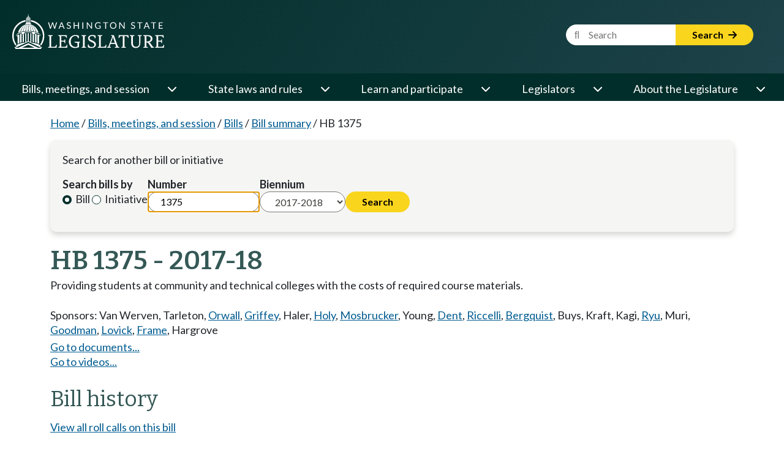

--- FILE ---
content_type: text/html; charset=utf-8
request_url: https://app.leg.wa.gov/billsummary?BillNumber=1375&Year=2017
body_size: 78638
content:

<!DOCTYPE html>
<html>
<head>
    <base href="/billsummary/" />
    <!--Blazor:{"type":"server","prerenderId":"c3688ce60bdf4527b4f2d55216ae6b6d","key":{"locationHash":"77D12F14A8105320B1AAED6AE7E689DA0EC4483270A645E84079EAA0FFDF550D:0","formattedComponentKey":""},"sequence":0,"descriptor":"CfDJ8Aaje1mEyJZFq2/4UvfSxKpjbI\u002BJjE77RGTIADw16b9j3nELqyN3NIn9k9XgB/TjB53yfg\u002BnW39ZP69mRuCzaUr9yfJB2\u002BtsPzagnYvTMLCFcwha7WDXqNhY2cCyiIiFLrdA\u002Bu81WQU/K1Z4o2KGXn/\u002BfFr4qQfZL\u002BjLS\u002B01PGoMrAt990llHmbKBU9tkhakl2V866Aijpu9kewC7KFqYBoEhBlppd6ZlKVsGk5r6o8YnRcDk4b0D8ovfTe\u002BLdTTUu0IY7Q3hgQqSWo0/8eFDaY5aLHN4RzL6oM6dQEjfho/JZB1fUn\u002BvkOi/w8mKbc7LKmOsfOBwRNAiNaPIjtkWher0ycz5KR5DUJM68nLDA2aQtiiGa60fMgc7bxhIbCLZXVThCHhLdFwNc39amnC8blt/xoqGbRvD1J3Y9lQ1S6K7XegQBH3jP\u002BEJDulOXYVIeT9fZbOX44PHIKu/QcbM5cOah7nWzzLEvxooOnMxKhgf34syOJjQgIfYq\u002BQR03kHoN2IVXRnWC0wTO4zRaseFQGisSdIdIdFpz\u002BuEN0HBsiE4/JNrA0BKdeYkFEdz571sNRwQsDTVbjWVC7pH/iM9c="}--><!--Blazor:{"prerenderId":"c3688ce60bdf4527b4f2d55216ae6b6d"}-->

    <meta charset="utf-8" />
    <meta name="viewport" content="width=device-width, initial-scale=1.0">
    <meta name="format-detection" content="telephone=no">
    <title>HB 1375 Washington State Legislature</title>

    <meta http-equiv="X-UA-Compatible" content="IE=EDGE" />
    <script type="text/javascript" src="/ruxitagentjs_ICANVfhqrux_10327251022105625.js" data-dtconfig="rid=RID_-1984058308|rpid=588746586|domain=wa.gov|reportUrl=/rb_bf18608ouf|app=0b3f430752f1f34b|owasp=1|featureHash=ICANVfhqrux|srsr=10000|rdnt=1|uxrgce=1|cuc=34ku8urp|mel=100000|dpvc=1|md=mdcc1=dBillNumber,mdcc2=dInitiative,mdcc3=dYear,mdcc4=dChamber|lastModification=1768611145406|tp=500,50,0|srbbv=2|agentUri=/ruxitagentjs_ICANVfhqrux_10327251022105625.js"></script><link rel="shortcut icon" href="//app.leg.wa.gov/assets/images/favicon.ico" />
    <link rel="apple-touch-icon" href="//app.leg.wa.gov/assets/images/icon_standard_57.png" />
    <link rel="apple-touch-icon" sizes="72x72" href="//app.leg.wa.gov/assets/images/icon_ipad_72.png" />
    <link rel="apple-touch-icon" sizes="114x114" href="//app.leg.wa.gov/assets/images/icon_retina_114.png" />
    <link rel="apple-touch-icon-precomposed" href="//app.leg.wa.gov/Assets/images/icon_standard_57.png" />
    <script src="./lib/jquery/jquery.min.js"></script>

    <script type="text/javascript" src="//app.leg.wa.gov/assets/Javascript/Framework/2.0/baseFramework.min.js"></script>


    
    <link rel="stylesheet" href="./custom.css" />
    <script src="./lib/bootstrap/bootstrap.bundle.min.js"></script>
    <link rel="stylesheet" href="/billsummary/css/site.min.css?v=NpElsBV2mxUxBAjuUG8hwsb-78Fb1Chbhd8WfFjcNpg" />
    <script src="/billsummary/js/site.min.js?v=QCovNywspQvKVE3MZgTD-8j40i6dLsanx1sgh43VqnA"></script>

    <script type="text/javascript">
        WSL.Url.setRelativeRoot('/billsummary/');
    </script>

    <script>(function(i,s,o,g,r,a,m){i['GoogleAnalyticsObject']=r;i[r]=i[r]||function(){(i[r].q=i[r].q||[]).push(arguments)},i[r].l=1*new Date();a=s.createElement(o),m=s.getElementsByTagName(o)[0];a.async=1;a.src=g;m.parentNode.insertBefore(a,m)})(window,document,'script','//www.google-analytics.com/analytics.js','ga');ga('create', 'UA-798075-3', 'wa.gov');ga('send', 'pageview');</script>
    
        <!-- Google tag (gtag.js) -->
        <script async src="https://www.googletagmanager.com/gtag/js?id=G-7MNSK42VK7"></script>
        <script>
            window.dataLayer = window.dataLayer || [];
            function gtag(){dataLayer.push(arguments);}
            gtag('js', new Date());

            gtag('config', 'G-7MNSK42VK7');
        </script>
    
    <noscript>
        <meta http-equiv="refresh" content="0;url=/billsummary/Home/NoScript" />
    </noscript>

    <link rel="preconnect" href="https://fonts.googleapis.com">
    <link rel="preconnect" href="https://fonts.gstatic.com" crossorigin>
    <link href="https://fonts.googleapis.com/css2?family=Bitter:ital,wght@0,100..900;1,100..900&family=Lato:ital,wght@0,100;0,300;0,400;0,700;0,900;1,100;1,300;1,400;1,700;1,900&display=swap" rel="stylesheet">
    <link rel="stylesheet" href="https://cdnjs.cloudflare.com/ajax/libs/font-awesome/6.6.0/css/all.min.css" integrity="sha512-Kc323vGBEqzTmouAECnVceyQqyqdsSiqLQISBL29aUW4U/M7pSPA/gEUZQqv1cwx4OnYxTxve5UMg5GT6L4JJg==" crossorigin="anonymous" referrerpolicy="no-referrer" />

    <link href="./rcl.css" rel="stylesheet" />
    <link rel="stylesheet" href="./_content/PublicWebsite.Shared.Components/styles/pw-global.css" />
    <script src="./_content/PublicWebsite.Shared.Components/js/navigation.js"></script>

    <link rel="stylesheet" href="https://cdn.syncfusion.com/ej2/29.1.33/fluent.css" />
    <!-- Syncfusion ASP.NET MVC controls scripts -->
    <script src="https://cdn.syncfusion.com/ej2/29.1.33/dist/ej2.min.js"></script>
</head>
<body>
    <div class="main-layout-container">
        <!--Blazor:{"type":"server","prerenderId":"311a3695917a4a92964e30c801c9580b","key":{"locationHash":"B15F5FE46C41D668AE505AC00D26381E8FE8FB597B63444FD35CB493DCA5C122:0","formattedComponentKey":""},"sequence":1,"descriptor":"CfDJ8Aaje1mEyJZFq2/4UvfSxKpmaz/CNhFD2ksBsZ/wUkixSK4LFxd6UQV077xG2Invs91L4nwwN4t0AoKerE7lZcPeRc/pw/sVedxLLPa9FmXohSr/BMZmZ6a9X65qorXcQuTD2Lu6La\u002B4ov3Al2U3RLqvZkMrOTGjPa1JbVdJH9wNaDGJZDXh1GuCX01wNPaQrmn8LXXIM/10YzhxWf8n6JiBGfhcbqG\u002Bgl5U6EVpm/yzFh8dixlMIgqCCAlMOrP44HowytEiDtDjUNVv0HiznAL7L6UavNLE9\u002BiSdwwZog81Mb7\u002BInC2cFL90t2HDZ17Kwro9Y\u002Bs3MCbQoL22m284fSZwArolfckwnpOp3NNFW6Zf8VqepTSJGSRlT2U7Gpb5pNEJc7Bhrp7KkWR\u002BDGe0jIdTLaijUSI33o1mTnbKpB5E6QMGHn/3wstXw6E\u002BwZrsRZvdFDLGTXRGQXQexc1nGlxpbdnxN5JQYXx9jF\u002BJ77tSG3aykLJKFFa/3tkFWHE38aSGaRJidgxOflUlwssfzA9e1yUBWsrEkD66ZVNWLjN3b34N3BnII7hEgUzWgrBqYSo6YEzFc8QryXft3StyWs="}--><!--Blazor:{"prerenderId":"311a3695917a4a92964e30c801c9580b"}-->
        <!--Blazor:{"type":"server","prerenderId":"4ae34c04801b4b62b6f6283bede4d325","key":{"locationHash":"DAD593D055482EE076BC9DF6FF89176EBBCFC42D68076D121ADD5E2F26C5F8B2:0","formattedComponentKey":""},"sequence":2,"descriptor":"CfDJ8Aaje1mEyJZFq2/4UvfSxKr9VtOns/3p4/psk840MI2Xy5ti46bq6g7w6jQyn3e5wCef2rWdr1AEppnscSFFUm\u002B35jRYwvt4YBjt7opb5By7KsLGjPjiLCbad0h5WMctV2gJ6amSt2cfIM9NmWPrhiqn6znSvJYNECU\u002Bsck1dacLMpyrEaK9m6gVtpTRaXTYPX7rrJKGw115yqVudGbc2owIaD\u002BShd7aNOwnjFLJOEUHqywSA5DXCzudzmHobUr0ChYF5/qXIsfdZ7C14lVlaVgmSkLjuI2I\u002BH7XG88j7BokSP37jF6LErN2iyhI4zC/m1aGExigSrtyT7/\u002BUlkP1f815pRhbvyHhvSseV7ibGKdYyYAZdqzxGMdd3F8Ji\u002BfMUbKH0V\u002BkUkk3LsstFuG0BQbxvhi\u002Bm\u002BfEgjbqKs7ApKDEGoFqokE3L9mlNvqZHU1/YFZcW6xPDBQqVWmrFq8SVeGxgeEyYBzcUc7azQkAvvC\u002BW8hb\u002BeLBOUvBv0UKWsu/\u002BapcHh\u002Bxi5D\u002BM/QGGYNB6gfrg83GFrg2M/fYVTbgqKsBgaXwz1Bjoh2YoBmmkQ9wHwEBTCsIJBEkAV9feIfV8g="}--><div class="pw-header-component" b-941zr87zcj><header b-941zr87zcj><div id="menu-open" b-941zr87zcj><button onclick="Navigation.openMenu();" b-941zr87zcj><i class="fa-solid fa-bars" b-941zr87zcj></i> <span b-941zr87zcj>Menu</span></button></div>
        <div class="row g-0" b-941zr87zcj><div class="col-4" b-941zr87zcj><a href="https://leg.wa.gov" b-941zr87zcj><img src="_content/PublicWebsite.Shared.Components/images/logo.svg" class="page-logo" alt="Washington State Legislature Home" id="logo" b-941zr87zcj></a></div>
            <div class="col-8" b-941zr87zcj><div id="siteSearch" class="float-end" b-941zr87zcj><div class="input-group" b-941zr87zcj><label class="visually-hidden" for="headerSearchTerm" b-941zr87zcj>Website Search Term</label>
                        <input type="text" id="headerSearchTerm" class="input-text search-term" placeholder="&#xF002;&nbsp;&nbsp;&nbsp;&nbsp;&nbsp;Search" b-941zr87zcj>
                        <button onclick="Navigation.siteSearch();" b-941zr87zcj>Search <i class="fa-solid fa-arrow-right" b-941zr87zcj></i></button></div></div>
                <div id="googleOptions" class="float-end" b-941zr87zcj><div id="googleTranslate" b-941zr87zcj></div></div></div></div></header></div>

<script type="text/javascript" src="//translate.google.com/translate_a/element.js?cb=googleTranslateElementInit" b-941zr87zcj></script><!--Blazor:{"prerenderId":"4ae34c04801b4b62b6f6283bede4d325"}-->
        <!--Blazor:{"type":"server","prerenderId":"00c6e6522e8a4010a45efbaa076955a3","key":{"locationHash":"EC630D538378C36B07C5B8E023B2712EA53F2336E6F36AC0A2E3AF8FBB8A2C87:0","formattedComponentKey":""},"sequence":3,"descriptor":"CfDJ8Aaje1mEyJZFq2/4UvfSxKqXwQPfW8yCAo9vVl6xg8\u002B0qrRV/EhhJ6xIq4MzLYA\u002Bq5YEZjjT6Wj4P85qeFYXfF58FxywfNeihDB43GxU98/FvPQ3OzZU1vO5/QtAnf9yFYFuhoSvKxDnHC7kvA8sXp5Mkqb1C0H\u002BGRQlWHdXL0/R/NXX5\u002ByBUzb1AVgyp3Z8YGWsCbEclqCbCvY3s8w49zNPm80kOZhXcR1Ba\u002Bop12/4D2TqaQXg2E70YALIEAQc4pTUPmqKAzb\[base64]/ugmpP3Agh55fQkgIvzg13fk1MhajnvVjovoD1EOlCebCg39DpR\u002Bb8LZ7ttIABAofz0eGZtiKXvEggb1HGjn/jMVCZY3WVnls2I="}--><div class="pw-navbar-component" b-bu8pxafeas><nav b-bu8pxafeas><div id="menu-close" b-bu8pxafeas><div b-bu8pxafeas>
                Menu
            </div>
            <div b-bu8pxafeas><button onclick="Navigation.closeMenu();" b-bu8pxafeas><i class="fa-solid fa-xmark" b-bu8pxafeas></i>
                    <span b-bu8pxafeas>Menu</span></button></div></div>

        <div id="menu-tools" b-bu8pxafeas><div id="nav-google-container" b-bu8pxafeas></div>
            <div id="site-search" b-bu8pxafeas><div class="input-group" b-bu8pxafeas><label for="nav-searchterm" b-bu8pxafeas>Website Search Term</label>
                    <input type="text" id="nav-searchterm" placeholder="&#xF002;&nbsp;&nbsp;&nbsp;&nbsp;&nbsp;Search" b-bu8pxafeas>
                    <button onclick="Navigation.transferToSearchApp()" b-bu8pxafeas>Search <i class="fa-solid fa-arrow-right" b-bu8pxafeas></i></button></div></div></div>

        <ul role="list" class="level1" b-bu8pxafeas><li role="listitem" b-bu8pxafeas><span class="desktop-link " b-bu8pxafeas><a href="https://leg.wa.gov/bills-meetings-and-session/" class="dropdown-item" b-bu8pxafeas>Bills, meetings, and session</a>
                                <button class="level1" onclick="Navigation.showMenu(this)" aria-expanded="false" aria-label="Open or close &#x27;Bills, meetings, and session&#x27; sub-menu" aria-controls="level1-menu-0" id="level1-button-0" b-bu8pxafeas><i class="fa-solid fa-chevron-down" b-bu8pxafeas></i></button></span>
                            <span class="mobile-link" b-bu8pxafeas><a href="https://leg.wa.gov/bills-meetings-and-session/" b-bu8pxafeas>Bills, meetings, and session</a>
                                <button class="level1" onclick="Navigation.showMenu(this)" aria-label="Open or close &#x27;Bills, meetings, and session&#x27; sub-menu" aria-expanded="false" aria-controls="level1-menu-0" id="level1-button-0" b-bu8pxafeas><i class="fa-solid fa-chevron-down" b-bu8pxafeas></i></button></span><ul class="level2  " id="level1-menu-0" role="region" aria-labelledby="level1-button-0" b-bu8pxafeas><li class="level2-item" b-bu8pxafeas><div b-bu8pxafeas><div class="left-menu" b-bu8pxafeas><span b-bu8pxafeas><a href="https://leg.wa.gov/bills-meetings-and-session/bills/" target="_self" b-bu8pxafeas>Bills</a>
                                                                <button class="level2" onclick="Navigation.showSubmenu(this)" onmouseover="Navigation.showSubmenu(this, true)" aria-label="Open or close &#x27;Bills&#x27; sub-menu" aria-expanded="false" aria-controls="level2-menu-0" id="level2-button-0" b-bu8pxafeas><i class="fa-solid fa-chevron-right" b-bu8pxafeas></i></button></span></div>
                                                        <div class="right-menu" b-bu8pxafeas><ul class="level3" style="columns:2" id="level2-menu-0" role="region" aria-labelledby="level2-button-0" b-bu8pxafeas><li b-bu8pxafeas><a href="https://leg.wa.gov/bills-meetings-and-session/bills/how-to-track-a-bill/" target="_self" class="dropdown-item" b-bu8pxafeas>How to track a bill</a></li><li b-bu8pxafeas><a href="https://leg.wa.gov/bills-meetings-and-session/bills/how-to-comment-on-a-bill/" target="_self" class="dropdown-item" b-bu8pxafeas>How to comment on a bill</a></li><li b-bu8pxafeas><a href="https://leg.wa.gov/bills-meetings-and-session/bills/help-with-bills/" target="_self" class="dropdown-item" b-bu8pxafeas>Help with bills</a></li><li b-bu8pxafeas><a href="https://leg.wa.gov/bills-meetings-and-session/bills/data-and-statistics/" target="_self" class="dropdown-item" b-bu8pxafeas>Data and statistics</a></li><li b-bu8pxafeas><a href="https://app.leg.wa.gov/billinfo/prefiled" target="_self" class="dropdown-item" b-bu8pxafeas>Prefiled bills</a></li></ul></div></div></li><li class="level2-item" b-bu8pxafeas><div b-bu8pxafeas><div class="left-menu" b-bu8pxafeas><span b-bu8pxafeas><a href="https://app.leg.wa.gov/committeeschedules/" target="_self" b-bu8pxafeas>Meeting schedules</a></span></div>
                                                        <div class="right-menu" b-bu8pxafeas></div></div></li><li class="level2-item" b-bu8pxafeas><div b-bu8pxafeas><div class="left-menu" b-bu8pxafeas><span b-bu8pxafeas><a href="https://leg.wa.gov/bills-meetings-and-session/session/" target="_self" b-bu8pxafeas>Session</a>
                                                                <button class="level2" onclick="Navigation.showSubmenu(this)" onmouseover="Navigation.showSubmenu(this, true)" aria-label="Open or close &#x27;Session&#x27; sub-menu" aria-expanded="false" aria-controls="level2-menu-1" id="level2-button-1" b-bu8pxafeas><i class="fa-solid fa-chevron-right" b-bu8pxafeas></i></button></span></div>
                                                        <div class="right-menu" b-bu8pxafeas><ul class="level3" style="" id="level2-menu-1" role="region" aria-labelledby="level2-button-1" b-bu8pxafeas><li b-bu8pxafeas><a href="https://leg.wa.gov/bills-meetings-and-session/session/how-to-testify-at-a-committee-meeting/" target="_self" class="dropdown-item" b-bu8pxafeas>How to testify at a committee meeting</a></li><li b-bu8pxafeas><a href="https://leg.wa.gov/bills-meetings-and-session/session/session-documents/" target="_self" class="dropdown-item" b-bu8pxafeas>Session documents</a></li></ul></div></div></li><li class="level2-item" b-bu8pxafeas><div b-bu8pxafeas><div class="left-menu" b-bu8pxafeas><span b-bu8pxafeas><a href="https://app.leg.wa.gov/billinfo/initiatives" target="_self" b-bu8pxafeas>Initiatives and referenda</a></span></div>
                                                        <div class="right-menu" b-bu8pxafeas></div></div></li></ul></li><li role="listitem" b-bu8pxafeas><span class="desktop-link " b-bu8pxafeas><a href="https://leg.wa.gov/state-laws-and-rules/" class="dropdown-item" b-bu8pxafeas>State laws and rules</a>
                                <button class="level1" onclick="Navigation.showMenu(this)" aria-expanded="false" aria-label="Open or close &#x27;State laws and rules&#x27; sub-menu" aria-controls="level1-menu-1" id="level1-button-1" b-bu8pxafeas><i class="fa-solid fa-chevron-down" b-bu8pxafeas></i></button></span>
                            <span class="mobile-link" b-bu8pxafeas><a href="https://leg.wa.gov/state-laws-and-rules/" b-bu8pxafeas>State laws and rules</a>
                                <button class="level1" onclick="Navigation.showMenu(this)" aria-label="Open or close &#x27;State laws and rules&#x27; sub-menu" aria-expanded="false" aria-controls="level1-menu-1" id="level1-button-1" b-bu8pxafeas><i class="fa-solid fa-chevron-down" b-bu8pxafeas></i></button></span><ul class="level2  " id="level1-menu-1" role="region" aria-labelledby="level1-button-1" b-bu8pxafeas><li class="level2-item" b-bu8pxafeas><div b-bu8pxafeas><div class="left-menu" b-bu8pxafeas><span b-bu8pxafeas><a href="https://leg.wa.gov/state-laws-and-rules/washington-state-constitution/" target="_self" b-bu8pxafeas>Washington State Constitution</a></span></div>
                                                        <div class="right-menu" b-bu8pxafeas></div></div></li><li class="level2-item" b-bu8pxafeas><div b-bu8pxafeas><div class="left-menu" b-bu8pxafeas><span b-bu8pxafeas><a href="https://leg.wa.gov/state-laws-and-rules/state-laws-rcw/" target="_self" b-bu8pxafeas>State laws (RCW)</a>
                                                                <button class="level2" onclick="Navigation.showSubmenu(this)" onmouseover="Navigation.showSubmenu(this, true)" aria-label="Open or close &#x27;State laws (RCW)&#x27; sub-menu" aria-expanded="false" aria-controls="level2-menu-2" id="level2-button-2" b-bu8pxafeas><i class="fa-solid fa-chevron-right" b-bu8pxafeas></i></button></span></div>
                                                        <div class="right-menu" b-bu8pxafeas><ul class="level3" style="" id="level2-menu-2" role="region" aria-labelledby="level2-button-2" b-bu8pxafeas><li b-bu8pxafeas><a href="https://leg.wa.gov/state-laws-and-rules/state-laws-rcw/session-laws/" target="_self" class="dropdown-item" b-bu8pxafeas>Session laws</a></li><li b-bu8pxafeas><a href="https://leg.wa.gov/state-laws-and-rules/state-laws-rcw/past-versions-of-state-laws/" target="_self" class="dropdown-item" b-bu8pxafeas>Past versions of state laws</a></li><li b-bu8pxafeas><a href="https://leg.wa.gov/state-laws-and-rules/state-laws-rcw/help-with-state-laws/" target="_self" class="dropdown-item" b-bu8pxafeas>Help with state laws</a></li></ul></div></div></li><li class="level2-item" b-bu8pxafeas><div b-bu8pxafeas><div class="left-menu" b-bu8pxafeas><span b-bu8pxafeas><a href="https://leg.wa.gov/state-laws-and-rules/state-rules-wac/" target="_self" b-bu8pxafeas>State rules (WAC)</a>
                                                                <button class="level2" onclick="Navigation.showSubmenu(this)" onmouseover="Navigation.showSubmenu(this, true)" aria-label="Open or close &#x27;State rules (WAC)&#x27; sub-menu" aria-expanded="false" aria-controls="level2-menu-3" id="level2-button-3" b-bu8pxafeas><i class="fa-solid fa-chevron-right" b-bu8pxafeas></i></button></span></div>
                                                        <div class="right-menu" b-bu8pxafeas><ul class="level3" style="" id="level2-menu-3" role="region" aria-labelledby="level2-button-3" b-bu8pxafeas><li b-bu8pxafeas><a href="https://leg.wa.gov/state-laws-and-rules/state-rules-wac/past-versions-of-state-rules/" target="_self" class="dropdown-item" b-bu8pxafeas>Past versions of state rules</a></li></ul></div></div></li><li class="level2-item" b-bu8pxafeas><div b-bu8pxafeas><div class="left-menu" b-bu8pxafeas><span b-bu8pxafeas><a href="https://leg.wa.gov/state-laws-and-rules/washington-state-register/" target="_self" b-bu8pxafeas>Washington State Register</a>
                                                                <button class="level2" onclick="Navigation.showSubmenu(this)" onmouseover="Navigation.showSubmenu(this, true)" aria-label="Open or close &#x27;Washington State Register&#x27; sub-menu" aria-expanded="false" aria-controls="level2-menu-4" id="level2-button-4" b-bu8pxafeas><i class="fa-solid fa-chevron-right" b-bu8pxafeas></i></button></span></div>
                                                        <div class="right-menu" b-bu8pxafeas><ul class="level3" style="" id="level2-menu-4" role="region" aria-labelledby="level2-button-4" b-bu8pxafeas><li b-bu8pxafeas><a href="https://leg.wa.gov/state-laws-and-rules/washington-state-register/rule-making-help/" target="_self" class="dropdown-item" b-bu8pxafeas>Rule-making help</a></li><li b-bu8pxafeas><a href="https://leg.wa.gov/state-laws-and-rules/washington-state-register/rule-making-activity/" target="_self" class="dropdown-item" b-bu8pxafeas>Rule-making activity</a></li></ul></div></div></li><li class="level2-item" b-bu8pxafeas><div b-bu8pxafeas><div class="left-menu" b-bu8pxafeas><span b-bu8pxafeas><a href="https://leg.wa.gov/state-laws-and-rules/washington-state-register/rule-making-help/rule-drafting-service-rds/" target="_self" b-bu8pxafeas>Rule Drafting Service (RDS)</a></span></div>
                                                        <div class="right-menu" b-bu8pxafeas></div></div></li></ul></li><li role="listitem" b-bu8pxafeas><span class="desktop-link " b-bu8pxafeas><a href="https://leg.wa.gov/learn-and-participate/" class="dropdown-item" b-bu8pxafeas>Learn and participate</a>
                                <button class="level1" onclick="Navigation.showMenu(this)" aria-expanded="false" aria-label="Open or close &#x27;Learn and participate&#x27; sub-menu" aria-controls="level1-menu-2" id="level1-button-2" b-bu8pxafeas><i class="fa-solid fa-chevron-down" b-bu8pxafeas></i></button></span>
                            <span class="mobile-link" b-bu8pxafeas><a href="https://leg.wa.gov/learn-and-participate/" b-bu8pxafeas>Learn and participate</a>
                                <button class="level1" onclick="Navigation.showMenu(this)" aria-label="Open or close &#x27;Learn and participate&#x27; sub-menu" aria-expanded="false" aria-controls="level1-menu-2" id="level1-button-2" b-bu8pxafeas><i class="fa-solid fa-chevron-down" b-bu8pxafeas></i></button></span><ul class="level2  " id="level1-menu-2" role="region" aria-labelledby="level1-button-2" b-bu8pxafeas><li class="level2-item" b-bu8pxafeas><div b-bu8pxafeas><div class="left-menu" b-bu8pxafeas><span b-bu8pxafeas><a href="https://leg.wa.gov/learn-and-participate/civic-education-programs/" target="_self" b-bu8pxafeas>Civic education programs</a>
                                                                <button class="level2" onclick="Navigation.showSubmenu(this)" onmouseover="Navigation.showSubmenu(this, true)" aria-label="Open or close &#x27;Civic education programs&#x27; sub-menu" aria-expanded="false" aria-controls="level2-menu-5" id="level2-button-5" b-bu8pxafeas><i class="fa-solid fa-chevron-right" b-bu8pxafeas></i></button></span></div>
                                                        <div class="right-menu" b-bu8pxafeas><ul class="level3" style="" id="level2-menu-5" role="region" aria-labelledby="level2-button-5" b-bu8pxafeas><li b-bu8pxafeas><a href="https://leg.wa.gov/learn-and-participate/civic-education-programs/page-program/" target="_self" class="dropdown-item" b-bu8pxafeas>Page Program</a></li><li b-bu8pxafeas><a href="https://leg.wa.gov/learn-and-participate/civic-education-programs/internship-program/" target="_self" class="dropdown-item" b-bu8pxafeas>Internship Program</a></li><li b-bu8pxafeas><a href="https://leg.wa.gov/learn-and-participate/civic-education-programs/legislative-scholar-program/" target="_self" class="dropdown-item" b-bu8pxafeas>Legislative Scholar Program</a></li></ul></div></div></li><li class="level2-item" b-bu8pxafeas><div b-bu8pxafeas><div class="left-menu" b-bu8pxafeas><span b-bu8pxafeas><a href="https://leg.wa.gov/learn-and-participate/how-a-bill-becomes-a-law/" target="_self" b-bu8pxafeas>How a bill becomes a law</a></span></div>
                                                        <div class="right-menu" b-bu8pxafeas></div></div></li><li class="level2-item" b-bu8pxafeas><div b-bu8pxafeas><div class="left-menu" b-bu8pxafeas><span b-bu8pxafeas><a href="https://leg.wa.gov/learn-and-participate/how-to-participate-in-the-lawmaking-process/" target="_self" b-bu8pxafeas>How to participate in the lawmaking process</a></span></div>
                                                        <div class="right-menu" b-bu8pxafeas></div></div></li><li class="level2-item" b-bu8pxafeas><div b-bu8pxafeas><div class="left-menu" b-bu8pxafeas><span b-bu8pxafeas><a href="https://leg.wa.gov/learn-and-participate/educational-resources/" target="_self" b-bu8pxafeas>Educational resources</a>
                                                                <button class="level2" onclick="Navigation.showSubmenu(this)" onmouseover="Navigation.showSubmenu(this, true)" aria-label="Open or close &#x27;Educational resources&#x27; sub-menu" aria-expanded="false" aria-controls="level2-menu-6" id="level2-button-6" b-bu8pxafeas><i class="fa-solid fa-chevron-right" b-bu8pxafeas></i></button></span></div>
                                                        <div class="right-menu" b-bu8pxafeas><ul class="level3" style="columns:2" id="level2-menu-6" role="region" aria-labelledby="level2-button-6" b-bu8pxafeas><li b-bu8pxafeas><a href="https://leg.wa.gov/learn-and-participate/educational-resources/classroom-and-learning-materials/" target="_self" class="dropdown-item" b-bu8pxafeas>Classroom and learning materials</a></li><li b-bu8pxafeas><a href="https://leg.wa.gov/learn-and-participate/educational-resources/legislative-documents-in-alphabetical-order/" target="_self" class="dropdown-item" b-bu8pxafeas>Legislative documents in alphabetical order</a></li><li b-bu8pxafeas><a href="https://leg.wa.gov/learn-and-participate/educational-resources/pension-education/" target="_self" class="dropdown-item" b-bu8pxafeas>Pension education</a></li><li b-bu8pxafeas><a href="https://leg.wa.gov/learn-and-participate/educational-resources/state-symbols/" target="_self" class="dropdown-item" b-bu8pxafeas>State symbols</a></li><li b-bu8pxafeas><a href="https://leg.wa.gov/learn-and-participate/educational-resources/civics-organizations/" target="_self" class="dropdown-item" b-bu8pxafeas>Civics organizations</a></li></ul></div></div></li><li class="level2-item" b-bu8pxafeas><div b-bu8pxafeas><div class="left-menu" b-bu8pxafeas><span b-bu8pxafeas><a href="https://fiscal.wa.gov/" target="_blank" b-bu8pxafeas>State budgets (fiscal.wa.gov)</a></span></div>
                                                        <div class="right-menu" b-bu8pxafeas></div></div></li><li class="level2-item" b-bu8pxafeas><div b-bu8pxafeas><div class="left-menu" b-bu8pxafeas><span b-bu8pxafeas><a href="https://leg.wa.gov/learn-and-participate/glossary/" target="_self" b-bu8pxafeas>Glossary of legislative terms</a></span></div>
                                                        <div class="right-menu" b-bu8pxafeas></div></div></li></ul></li><li role="listitem" b-bu8pxafeas><span class="desktop-link " b-bu8pxafeas><a href="https://leg.wa.gov/legislators/" class="dropdown-item" b-bu8pxafeas>Legislators</a>
                                <button class="level1" onclick="Navigation.showMenu(this)" aria-expanded="false" aria-label="Open or close &#x27;Legislators&#x27; sub-menu" aria-controls="level1-menu-3" id="level1-button-3" b-bu8pxafeas><i class="fa-solid fa-chevron-down" b-bu8pxafeas></i></button></span>
                            <span class="mobile-link" b-bu8pxafeas><a href="https://leg.wa.gov/legislators/" b-bu8pxafeas>Legislators</a>
                                <button class="level1" onclick="Navigation.showMenu(this)" aria-label="Open or close &#x27;Legislators&#x27; sub-menu" aria-expanded="false" aria-controls="level1-menu-3" id="level1-button-3" b-bu8pxafeas><i class="fa-solid fa-chevron-down" b-bu8pxafeas></i></button></span><ul class="level2  " id="level1-menu-3" role="region" aria-labelledby="level1-button-3" b-bu8pxafeas><li class="level2-item" b-bu8pxafeas><div b-bu8pxafeas><div class="left-menu" b-bu8pxafeas><span b-bu8pxafeas><a href="https://app.leg.wa.gov/districtfinder" target="_self" b-bu8pxafeas>District Finder</a></span></div>
                                                        <div class="right-menu" b-bu8pxafeas></div></div></li><li class="level2-item" b-bu8pxafeas><div b-bu8pxafeas><div class="left-menu" b-bu8pxafeas><span b-bu8pxafeas><a href="https://leg.wa.gov/legislators/legislator-directories/" target="_self" b-bu8pxafeas>Legislator directories</a></span></div>
                                                        <div class="right-menu" b-bu8pxafeas></div></div></li><li class="level2-item" b-bu8pxafeas><div b-bu8pxafeas><div class="left-menu" b-bu8pxafeas><span b-bu8pxafeas><a href="https://leg.wa.gov/legislators/how-to-send-a-message-to-a-legislator/" target="_self" b-bu8pxafeas>How to send a message to a legislator</a></span></div>
                                                        <div class="right-menu" b-bu8pxafeas></div></div></li><li class="level2-item" b-bu8pxafeas><div b-bu8pxafeas><div class="left-menu" b-bu8pxafeas><span b-bu8pxafeas><a href="https://leg.wa.gov/legislators/house-and-senate-class-photos/" target="_self" b-bu8pxafeas>House and Senate class photos</a>
                                                                <button class="level2" onclick="Navigation.showSubmenu(this)" onmouseover="Navigation.showSubmenu(this, true)" aria-label="Open or close &#x27;House and Senate class photos&#x27; sub-menu" aria-expanded="false" aria-controls="level2-menu-7" id="level2-button-7" b-bu8pxafeas><i class="fa-solid fa-chevron-right" b-bu8pxafeas></i></button></span></div>
                                                        <div class="right-menu" b-bu8pxafeas><ul class="level3" style="" id="level2-menu-7" role="region" aria-labelledby="level2-button-7" b-bu8pxafeas><li b-bu8pxafeas><a href="https://leg.wa.gov/legislators/house-and-senate-class-photos/house-class-photos/" target="_self" class="dropdown-item" b-bu8pxafeas>House Class Photos</a></li><li b-bu8pxafeas><a href="https://leg.wa.gov/legislators/house-and-senate-class-photos/senate-class-photos/" target="_self" class="dropdown-item" b-bu8pxafeas>Senate Class Photos</a></li></ul></div></div></li></ul></li><li role="listitem" b-bu8pxafeas><span class="desktop-link " b-bu8pxafeas><a href="https://leg.wa.gov/about-the-legislature/" class="dropdown-item" b-bu8pxafeas>About the Legislature</a>
                                <button class="level1" onclick="Navigation.showMenu(this)" aria-expanded="false" aria-label="Open or close &#x27;About the Legislature&#x27; sub-menu" aria-controls="level1-menu-4" id="level1-button-4" b-bu8pxafeas><i class="fa-solid fa-chevron-down" b-bu8pxafeas></i></button></span>
                            <span class="mobile-link" b-bu8pxafeas><a href="https://leg.wa.gov/about-the-legislature/" b-bu8pxafeas>About the Legislature</a>
                                <button class="level1" onclick="Navigation.showMenu(this)" aria-label="Open or close &#x27;About the Legislature&#x27; sub-menu" aria-expanded="false" aria-controls="level1-menu-4" id="level1-button-4" b-bu8pxafeas><i class="fa-solid fa-chevron-down" b-bu8pxafeas></i></button></span><ul class="level2  " id="level1-menu-4" role="region" aria-labelledby="level1-button-4" b-bu8pxafeas><li class="level2-item" b-bu8pxafeas><div b-bu8pxafeas><div class="left-menu" b-bu8pxafeas><span b-bu8pxafeas><a href="https://leg.wa.gov/about-the-legislature/house-of-representatives/" target="_self" b-bu8pxafeas>House of Representatives</a>
                                                                <button class="level2" onclick="Navigation.showSubmenu(this)" onmouseover="Navigation.showSubmenu(this, true)" aria-label="Open or close &#x27;House of Representatives&#x27; sub-menu" aria-expanded="false" aria-controls="level2-menu-8" id="level2-button-8" b-bu8pxafeas><i class="fa-solid fa-chevron-right" b-bu8pxafeas></i></button></span></div>
                                                        <div class="right-menu" b-bu8pxafeas><ul class="level3" style="" id="level2-menu-8" role="region" aria-labelledby="level2-button-8" b-bu8pxafeas><li b-bu8pxafeas><a href="https://leg.wa.gov/about-the-legislature/house-of-representatives/house-administration/" target="_self" class="dropdown-item" b-bu8pxafeas>House Administration</a></li><li b-bu8pxafeas><a href="https://leg.wa.gov/about-the-legislature/house-of-representatives/office-of-program-research/" target="_self" class="dropdown-item" b-bu8pxafeas>Office of Program Research</a></li></ul></div></div></li><li class="level2-item" b-bu8pxafeas><div b-bu8pxafeas><div class="left-menu" b-bu8pxafeas><span b-bu8pxafeas><a href="https://leg.wa.gov/about-the-legislature/senate/" target="_self" b-bu8pxafeas>Senate</a>
                                                                <button class="level2" onclick="Navigation.showSubmenu(this)" onmouseover="Navigation.showSubmenu(this, true)" aria-label="Open or close &#x27;Senate&#x27; sub-menu" aria-expanded="false" aria-controls="level2-menu-9" id="level2-button-9" b-bu8pxafeas><i class="fa-solid fa-chevron-right" b-bu8pxafeas></i></button></span></div>
                                                        <div class="right-menu" b-bu8pxafeas><ul class="level3" style="" id="level2-menu-9" role="region" aria-labelledby="level2-button-9" b-bu8pxafeas><li b-bu8pxafeas><a href="https://leg.wa.gov/about-the-legislature/senate/senate-committee-services/" target="_self" class="dropdown-item" b-bu8pxafeas>Senate Committee Services</a></li><li b-bu8pxafeas><a href="https://leg.wa.gov/about-the-legislature/senate/schedules/" target="_self" class="dropdown-item" b-bu8pxafeas>Schedules</a></li><li b-bu8pxafeas><a href="https://leg.wa.gov/about-the-legislature/senate/leadership/" target="_self" class="dropdown-item" b-bu8pxafeas>Leadership</a></li><li b-bu8pxafeas><a href="https://leg.wa.gov/about-the-legislature/senate/administration/" target="_self" class="dropdown-item" b-bu8pxafeas>Administration</a></li></ul></div></div></li><li class="level2-item" b-bu8pxafeas><div b-bu8pxafeas><div class="left-menu" b-bu8pxafeas><span b-bu8pxafeas><a href="https://leg.wa.gov/about-the-legislature/committees/" target="_self" b-bu8pxafeas>Committees</a></span></div>
                                                        <div class="right-menu" b-bu8pxafeas></div></div></li><li class="level2-item" b-bu8pxafeas><div b-bu8pxafeas><div class="left-menu" b-bu8pxafeas><span b-bu8pxafeas><a href="https://leg.wa.gov/about-the-legislature/legislative-information-center/" target="_self" b-bu8pxafeas>Legislative Information Center</a></span></div>
                                                        <div class="right-menu" b-bu8pxafeas></div></div></li><li class="level2-item" b-bu8pxafeas><div b-bu8pxafeas><div class="left-menu" b-bu8pxafeas><span b-bu8pxafeas><a href="https://leg.wa.gov/about-the-legislature/legislative-agencies/" target="_self" b-bu8pxafeas>Legislative agencies</a>
                                                                <button class="level2" onclick="Navigation.showSubmenu(this)" onmouseover="Navigation.showSubmenu(this, true)" aria-label="Open or close &#x27;Legislative agencies&#x27; sub-menu" aria-expanded="false" aria-controls="level2-menu-10" id="level2-button-10" b-bu8pxafeas><i class="fa-solid fa-chevron-right" b-bu8pxafeas></i></button></span></div>
                                                        <div class="right-menu" b-bu8pxafeas><ul class="level3" style="columns:2" id="level2-menu-10" role="region" aria-labelledby="level2-button-10" b-bu8pxafeas><li b-bu8pxafeas><a href="https://leg.wa.gov/about-the-legislature/legislative-agencies/jlarc/" target="_self" class="dropdown-item" b-bu8pxafeas>Joint Legislative Audit and Review Committee (JLARC)</a></li><li b-bu8pxafeas><a href="https://leg.wa.gov/about-the-legislature/legislative-agencies/jtc/" target="_self" class="dropdown-item" b-bu8pxafeas>Joint Transportation Committee (JTC)</a></li><li b-bu8pxafeas><a href="https://leg.wa.gov/about-the-legislature/legislative-agencies/leb/" target="_self" class="dropdown-item" b-bu8pxafeas>Legislative Ethics Board (LEB)</a></li><li b-bu8pxafeas><a href="https://leg.wa.gov/about-the-legislature/legislative-agencies/leap/" target="_self" class="dropdown-item" b-bu8pxafeas>Legislative Evaluation and Accountability Program (LEAP) Committee</a></li><li b-bu8pxafeas><a href="https://leg.wa.gov/about-the-legislature/legislative-agencies/leg-tech/" target="_self" class="dropdown-item" b-bu8pxafeas>Legislative Service Center (LEG-TECH)</a></li><li b-bu8pxafeas><a href="https://lss.leg.wa.gov/" target="_blank" class="dropdown-item" b-bu8pxafeas>Legislative Support Services (LSS)</a></li><li b-bu8pxafeas><a href="https://leg.wa.gov/about-the-legislature/legislative-agencies/cro/" target="_self" class="dropdown-item" b-bu8pxafeas>Office of the Code Reviser (CRO)</a></li><li b-bu8pxafeas><a href="https://leg.wa.gov/about-the-legislature/legislative-agencies/osllr/" target="_self" class="dropdown-item" b-bu8pxafeas>Office of State Legislative Labor Relations (OSLLR)</a></li><li b-bu8pxafeas><a href="https://leg.wa.gov/about-the-legislature/legislative-agencies/osa/" target="_self" class="dropdown-item" b-bu8pxafeas>Office of the State Actuary (OSA)</a></li></ul></div></div></li><li class="level2-item" b-bu8pxafeas><div b-bu8pxafeas><div class="left-menu" b-bu8pxafeas><span b-bu8pxafeas><a href="https://leg.wa.gov/about-the-legislature/legislative-procedures/" target="_self" b-bu8pxafeas>Legislative procedures</a>
                                                                <button class="level2" onclick="Navigation.showSubmenu(this)" onmouseover="Navigation.showSubmenu(this, true)" aria-label="Open or close &#x27;Legislative procedures&#x27; sub-menu" aria-expanded="false" aria-controls="level2-menu-11" id="level2-button-11" b-bu8pxafeas><i class="fa-solid fa-chevron-right" b-bu8pxafeas></i></button></span></div>
                                                        <div class="right-menu" b-bu8pxafeas><ul class="level3" style="columns:2" id="level2-menu-11" role="region" aria-labelledby="level2-button-11" b-bu8pxafeas><li b-bu8pxafeas><a href="https://leg.wa.gov/about-the-legislature/legislative-procedures/house-rules/" target="_self" class="dropdown-item" b-bu8pxafeas>House rules</a></li><li b-bu8pxafeas><a href="https://leg.wa.gov/about-the-legislature/legislative-procedures/senate-rules/" target="_self" class="dropdown-item" b-bu8pxafeas>Senate rules</a></li><li b-bu8pxafeas><a href="https://leg.wa.gov/about-the-legislature/legislative-procedures/joint-rules/" target="_self" class="dropdown-item" b-bu8pxafeas>Joint rules</a></li><li b-bu8pxafeas><a href="https://leg.wa.gov/about-the-legislature/legislative-procedures/reeds-rules/" target="_self" class="dropdown-item" b-bu8pxafeas>Reed&#x27;s Rules</a></li><li b-bu8pxafeas><a href="https://leg.wa.gov/about-the-legislature/legislative-procedures/senate-emergency-parliamentary-rules/" target="_self" class="dropdown-item" b-bu8pxafeas>Senate emergency parliamentary rules</a></li><li b-bu8pxafeas><a href="https://leg.wa.gov/about-the-legislature/senate/administration/senate-committee-room-rules/" target="_self" class="dropdown-item" b-bu8pxafeas>Senate committee room rules</a></li><li b-bu8pxafeas><a href="https://leg.wa.gov/about-the-legislature/legislative-procedures/code-revisers-office-procedures/" target="_self" class="dropdown-item" b-bu8pxafeas>Code Reviser&#x27;s Office Procedures</a></li><li b-bu8pxafeas><a href="https://leg.wa.gov/about-the-legislature/legislative-procedures/ethics-board-rules/" target="_self" class="dropdown-item" b-bu8pxafeas>Ethics Board rules</a></li><li b-bu8pxafeas><a href="https://leg.wa.gov/state-laws-and-rules/washington-state-constitution/" target="_self" class="dropdown-item" b-bu8pxafeas>Washington State Constitution</a></li></ul></div></div></li><li class="level2-item" b-bu8pxafeas><div b-bu8pxafeas><div class="left-menu" b-bu8pxafeas><span b-bu8pxafeas><a href="https://leg.wa.gov/about-the-legislature/ethics/" target="_self" b-bu8pxafeas>Ethics</a>
                                                                <button class="level2" onclick="Navigation.showSubmenu(this)" onmouseover="Navigation.showSubmenu(this, true)" aria-label="Open or close &#x27;Ethics&#x27; sub-menu" aria-expanded="false" aria-controls="level2-menu-12" id="level2-button-12" b-bu8pxafeas><i class="fa-solid fa-chevron-right" b-bu8pxafeas></i></button></span></div>
                                                        <div class="right-menu" b-bu8pxafeas><ul class="level3" style="columns:2" id="level2-menu-12" role="region" aria-labelledby="level2-button-12" b-bu8pxafeas><li b-bu8pxafeas><a href="https://leg.wa.gov/about-the-legislature/ethics/ethics-advisory-opinions/" target="_self" class="dropdown-item" b-bu8pxafeas>Ethics advisory opinions</a></li><li b-bu8pxafeas><a href="https://leg.wa.gov/about-the-legislature/ethics/ethics-complaint-opinions/" target="_self" class="dropdown-item" b-bu8pxafeas>Ethics complaint opinions</a></li><li b-bu8pxafeas><a href="https://leg.wa.gov/about-the-legislature/ethics/ethics-alerts/" target="_self" class="dropdown-item" b-bu8pxafeas>Ethics alerts</a></li><li b-bu8pxafeas><a href="https://leg.wa.gov/about-the-legislature/ethics/ethics-reports/" target="_self" class="dropdown-item" b-bu8pxafeas>Ethics reports</a></li><li b-bu8pxafeas><a href="https://na4.documents.adobe.com/public/esignWidget?wid=CBFCIBAA3AAABLblqZhDBxzMxm9qEzn8gS4ZvtX5ndW2xR0OmlGlKuIpLSJqHtsZIL4IEUmhDnWTVk-tKJpo*" target="_blank" class="dropdown-item" b-bu8pxafeas>Ethics complaint form</a></li></ul></div></div></li><li class="level2-item" b-bu8pxafeas><div b-bu8pxafeas><div class="left-menu" b-bu8pxafeas><span b-bu8pxafeas><a href="https://leg.wa.gov/about-the-legislature/history-of-the-legislature/" target="_self" b-bu8pxafeas>History of the Legislature</a>
                                                                <button class="level2" onclick="Navigation.showSubmenu(this)" onmouseover="Navigation.showSubmenu(this, true)" aria-label="Open or close &#x27;History of the Legislature&#x27; sub-menu" aria-expanded="false" aria-controls="level2-menu-13" id="level2-button-13" b-bu8pxafeas><i class="fa-solid fa-chevron-right" b-bu8pxafeas></i></button></span></div>
                                                        <div class="right-menu" b-bu8pxafeas><ul class="level3" style="" id="level2-menu-13" role="region" aria-labelledby="level2-button-13" b-bu8pxafeas><li b-bu8pxafeas><a href="https://leg.wa.gov/about-the-legislature/history-of-the-legislature/enabling-act/" target="_self" class="dropdown-item" b-bu8pxafeas>Enabling Act</a></li><li b-bu8pxafeas><a href="https://leg.wa.gov/about-the-legislature/history-of-the-legislature/territorial-history/" target="_self" class="dropdown-item" b-bu8pxafeas>Territorial history</a></li><li b-bu8pxafeas><a href="https://leg.wa.gov/about-the-legislature/history-of-the-legislature/senate-presidents/" target="_self" class="dropdown-item" b-bu8pxafeas>Senate Presidents</a></li><li b-bu8pxafeas><a href="https://leg.wa.gov/about-the-legislature/history-of-the-legislature/preserving-capitol-furniture/" target="_self" class="dropdown-item" b-bu8pxafeas>Preserving Capitol furniture</a></li></ul></div></div></li></ul></li></ul>
        <div id="submenu-container" b-bu8pxafeas></div></nav></div><!--Blazor:{"prerenderId":"00c6e6522e8a4010a45efbaa076955a3"}-->

        <div class="page bill-summary-page">
            <main>
                <article>
                    <div class="container my-4">
                        

        <link id="rssLink" rel="alternate" title="Bill Summary RSS Feed" href='https://app.leg.wa.gov/billsummary/Home/Rss/1375/2017/House/False' type="application/rss+xml" />

<div>
        <div>

<script type="text/javascript">
    $(document).ready(function (e) {
        $(".asyncSection").each(function (index, item) {
            var url = $(item).data("url");
            if (url && url.length > 0) {
                $(item).load(url);
            }
        });
    });
</script>


<div class="breadcrumb no-print">
    <a class="link link-links" href="https://leg.wa.gov/">Home</a>
    <span>&nbsp;/&nbsp;</span><a class="link link-links" href="https://leg.wa.gov/bills-meetings-and-session/">Bills, meetings, and session</a>
    <span>&nbsp;/&nbsp;</span><a class="link link-links" href="https://leg.wa.gov/bills-meetings-and-session/bills/">Bills</a>
    
    <span>&nbsp;/&nbsp;</span><a class="link link-links" href="./">Bill summary</a>
        <span>&nbsp;/&nbsp;</span><span>HB 1375</span>
</div>

<div class="no-print mb-4 searchForAnotherBill">
    <legtech-accordion>
        <h2 class="accordion-header">
            Search for another bill
        </h2>
        <div class="accordion-content">
            <p class="search-label">Search for another bill or initiative</p>
            <div class="searchcolumn-detail">
                

<div class="main-search-controls">
    <div>
        <label for="searchBillsBy">Search bills by</label>
        <fieldset id="searchBillsBy" data-role="controlgroup" data-type="horizontal">

                <label>
                    <input type="radio" id="legTypeBill" name="Initiative" value="false" checked onchange="WSLApp.Search.toggleBienniumList();" />
                    Bill
                </label>
                <label>
                    <input type="radio" id="legTypeInitiative" name="Initiative" value="true" onchange="WSLApp.Search.toggleBienniumList();" />
                    Initiative
                </label>
        </fieldset>
    </div>
    <div>
        <label for="BillNumber">Number</label>
        <input autofocus="autofocus" class="select-on-focus" data-val="true" data-val-required="The Bill Number is required" id="BillNumber" maxlength="8" name="BillNumber" placeholder="ex. 1357" type="text" value="1375" />
        <span id="bill_validation"><span class="field-validation-valid" data-valmsg-for="BillNumber" data-valmsg-replace="true"></span></span>

    </div>
    <div>
        <label for="Year">Biennium</label>
<select class="input-select" data-val="true" data-val-required="The Year field is required." id="Year" name="Year"><option value="2025">2025-2026</option>
<option value="2023">2023-2024</option>
<option value="2021">2021-2022</option>
<option value="2019">2019-2020</option>
<option selected="selected" value="2017">2017-2018</option>
<option value="2015">2015-2016</option>
<option value="2013">2013-2014</option>
<option value="2011">2011-2012</option>
<option value="2009">2009-2010</option>
<option value="2007">2007-2008</option>
<option value="2005">2005-2006</option>
<option value="2003">2003-2004</option>
<option value="2001">2001-2002</option>
<option value="1999">1999-2000</option>
<option value="1997">1997-1998</option>
<option value="1995">1995-1996</option>
<option value="1993">1993-1994</option>
<option value="1991">1991-1992</option>
</select>
    </div>
    <div>
        <br class="linebreak-lg" />
        <input type="button" class="submitButton" value="Search" />
    </div>
</div>

<script>
    $(document).ready(function () {

        $('#BillNumber').on('keyup', function (e) {
            if (e.keyCode == 13) {
                search();
            }
        });

        $('.submitButton').click(function () {
           search()
        });

        function search(){
            var billNumber = $('#BillNumber').val();
            var year = $('#Year').val();
            var isInitiative = $('#legTypeInitiative').is(':checked');

            if (isInitiative) {
                try {
                    billNumber = WSLApp.InitiativeNumberParser.getLegislationNumber(billNumber)
                } catch {
                    console.log("Invalid Initiative Number.");
                }
            }
            var url = '/BillSummary/?BillNumber=' + billNumber + '&Year=' + year + '&Initiative=' + isInitiative;
            window.location.href = url;
        }
    });
</script>
            </div>
        </div>
    </legtech-accordion>
</div>




<div class="bill-information">
    <div class="billDisplayHeader row clearfix">
            <h1>HB 1375 - 2017-18</h1>
    </div>
    <div class="briefDescriptionLine row clearfix">
        <span>Providing students at community and technical colleges with the costs of required course materials.</span>
    </div>
    <div class="row clearfix">
            <div class="sponsorLine col-csm-12">
                Sponsors: <span>Van Werven</span>, <span>Tarleton</span>, <a href="https://leg.wa.gov/legislators/member/14205">Orwall</a>, <a href="https://leg.wa.gov/legislators/member/20752">Griffey</a>, <span>Haler</span>, <a href="https://leg.wa.gov/legislators/member/17223">Holy</a>, <a href="https://leg.wa.gov/legislators/member/20759">Mosbrucker</a>, <span>Young</span>, <a href="https://leg.wa.gov/legislators/member/20761">Dent</a>, <a href="https://leg.wa.gov/legislators/member/15706">Riccelli</a>, <a href="https://leg.wa.gov/legislators/member/17227">Bergquist</a>, <span>Buys</span>, <span>Kraft</span>, <span>Kagi</span>, <a href="https://leg.wa.gov/legislators/member/15736">Ryu</a>, <span>Muri</span>, <a href="https://leg.wa.gov/legislators/member/11999">Goodman</a>, <a href="https://leg.wa.gov/legislators/member/3476">Lovick</a>, <a href="https://leg.wa.gov/legislators/member/23902">Frame</a>, <span>Hargrove</span>
            </div>
    </div>


</div>
<div class="no-print" >
    <div><a href="?BillNumber=1375&amp;Year=2017#documentSection" data-ajax="false">Go to documents...</a></div>
</div>
<div class="no-print" >
    <div><a href="?BillNumber=1375&amp;Year=2017#videoSection" data-ajax="false">Go to videos...</a></div>
</div>
    <h2 id="billhistorytitle" class="billSummarySectionHeader">Bill history</h2>
        <div class="no-print mb-4">
            <a href="https://app.leg.wa.gov/bi/RollCallsOnABill/RollCall?biennium=2017-18&amp;billNumber=1375&amp;initiative=False" aria-label="View all roll calls on this bill">View all roll calls on this bill</a>
        </div>
    <div>
        <div >
            


                <h3>2017 Regular Session</h3>
                <h4>In the House</h4>
            <div class="historytable">
                    <div style="display: table-row">
                        <div class="historyrow">
Jan 18                        </div>

                        <div style="display: table-cell; padding-right: 0.5em;">
First reading, referred to Higher Education (Not Officially read and referred until adoption of Introduction report).
                                <a class="no-print" href="https://lawfilesext.leg.wa.gov/biennium/2017-18/Pdf/Bills/House%20Bills/1375.pdf#page=1">(View original bill)</a>
                        </div>
                    </div>
                    <div style="display: table-row">
                        <div class="historyrow">
Jan 31                        </div>

                        <div style="display: table-cell; padding-right: 0.5em;">
Public hearing in the House Committee on Higher Education at 8:00 AM.
                                <a class="no-print" href="https://app.leg.wa.gov/committeeschedules/Home/Documents/18727">(Committee materials)</a>
                        </div>
                    </div>
                    <div style="display: table-row">
                        <div class="historyrow">
Feb 7                        </div>

                        <div style="display: table-cell; padding-right: 0.5em;">
Executive session scheduled, but no action was taken in the House Committee on Higher Education at 8:00 AM.
                                <a class="no-print" href="https://app.leg.wa.gov/committeeschedules/Home/Documents/18851">(Committee materials)</a>
                        </div>
                    </div>
                    <div style="display: table-row">
                        <div class="historyrow">
Feb 8                        </div>

                        <div style="display: table-cell; padding-right: 0.5em;">
Executive session scheduled, but no action was taken in the House Committee on Higher Education at 1:30 PM.
                                <a class="no-print" href="https://app.leg.wa.gov/committeeschedules/Home/Documents/18852">(Committee materials)</a>
                        </div>
                    </div>
                    <div style="display: table-row">
                        <div class="historyrow">
Feb 10                        </div>

                        <div style="display: table-cell; padding-right: 0.5em;">
Executive session scheduled, but no action was taken in the House Committee on Higher Education at 10:00 AM.
                                <a class="no-print" href="https://app.leg.wa.gov/committeeschedules/Home/Documents/18853">(Committee materials)</a>
                        </div>
                    </div>
                    <div style="display: table-row">
                        <div class="historyrow">
Feb 14                        </div>

                        <div style="display: table-cell; padding-right: 0.5em;">
Executive action taken in the House Committee on Higher Education at 8:00 AM.
                                <a class="no-print" href="https://app.leg.wa.gov/committeeschedules/Home/Documents/18954">(Committee materials)</a>
                        </div>
                    </div>
                    <div style="display: table-row">
                        <div class="historyrow">
                        </div>

                        <div style="display: table-cell; padding-right: 0.5em;">
                                <strong>HE - Majority; 1st substitute bill be substituted, do pass.</strong>

                                <a class="no-print" href="https://lawfilesext.leg.wa.gov/biennium/2017-18/Pdf/Bills/House%20Bills/1375-S.pdf#page=1">(View 1st substitute)</a>
                                    <a href="#" data-bs-toggle="modal" data-bs-target="#minorityMajorityPopup" data-rel="popup" class="no-print"
                                       onclick="WSLApp.MinorityMajority.setMajorityContentFromAjax(111963, 18954, 'HE - Majority; 1st substitute bill be substituted, do pass.', 'False', '2017-18')">
                                        (Majority report)
                                    </a>
                        </div>
                    </div>
                    <div style="display: table-row">
                        <div class="historyrow">
Feb 16                        </div>

                        <div style="display: table-cell; padding-right: 0.5em;">
Referred to Appropriations.
                        </div>
                    </div>
                    <div style="display: table-row">
                        <div class="historyrow">
Feb 24                        </div>

                        <div style="display: table-cell; padding-right: 0.5em;">
Public hearing and executive action taken in the House Committee on Appropriations at 10:00 AM.
                                <a class="no-print" href="https://app.leg.wa.gov/committeeschedules/Home/Documents/18991">(Committee materials)</a>
                        </div>
                    </div>
                    <div style="display: table-row">
                        <div class="historyrow">
                        </div>

                        <div style="display: table-cell; padding-right: 0.5em;">
                                <strong>APP - Majority; 2nd substitute bill be substituted, do pass.</strong>

                                <a class="no-print" href="https://lawfilesext.leg.wa.gov/biennium/2017-18/Pdf/Bills/House%20Bills/1375-S2.pdf#page=1">(View 2nd substitute)</a>
                                    <a href="#" data-bs-toggle="modal" data-bs-target="#minorityMajorityPopup" data-rel="popup" class="no-print"
                                       onclick="WSLApp.MinorityMajority.setMajorityContentFromAjax(111963, 18991, 'APP - Majority; 2nd substitute bill be substituted, do pass.', 'False', '2017-18')">
                                        (Majority report)
                                    </a>
                        </div>
                    </div>
                    <div style="display: table-row">
                        <div class="historyrow">
                        </div>

                        <div style="display: table-cell; padding-right: 0.5em;">
Minority; without recommendation.
                                    <a href="#" data-bs-toggle="modal" data-bs-target="#minorityMajorityPopup" data-rel="popup" class="no-print"
                                       onclick="WSLApp.MinorityMajority.setMinorityContentFromAjax(111963, 18991, 'Minority; without recommendation.', 'False','2017-18')">
                                        (Minority report)
                                    </a>
                        </div>
                    </div>
                    <div style="display: table-row">
                        <div class="historyrow">
                        </div>

                        <div style="display: table-cell; padding-right: 0.5em;">
Referred to Rules 2 Review.
                        </div>
                    </div>
                    <div style="display: table-row">
                        <div class="historyrow">
Mar 3                        </div>

                        <div style="display: table-cell; padding-right: 0.5em;">
Rules Committee relieved of further consideration.  Placed on second reading.
                        </div>
                    </div>
                    <div style="display: table-row">
                        <div class="historyrow">
Mar 8                        </div>

                        <div style="display: table-cell; padding-right: 0.5em;">
                                <strong>2nd substitute bill substituted (APP 17).</strong>

                                <a class="no-print" href="https://lawfilesext.leg.wa.gov/biennium/2017-18/Pdf/Bills/House%20Bills/1375-S2.pdf#page=1">(View 2nd substitute)</a>
                        </div>
                    </div>
                    <div style="display: table-row">
                        <div class="historyrow">
                        </div>

                        <div style="display: table-cell; padding-right: 0.5em;">
                                <strong>Floor amendment(s) adopted.</strong>

                        </div>
                    </div>
                    <div style="display: table-row">
                        <div class="historyrow">
                        </div>

                        <div style="display: table-cell; padding-right: 0.5em;">
Rules suspended.  Placed on Third Reading.
                        </div>
                    </div>
                    <div style="display: table-row">
                        <div class="historyrow">
                        </div>

                        <div style="display: table-cell; padding-right: 0.5em;">
Third reading, passed; yeas, 97; nays, 0; absent, 0; excused, 1.
                                <a class="no-print" href="https://lawfilesext.leg.wa.gov/biennium/2017-18/Pdf/Bills/House%20Bills/1375-S2.E.pdf#page=1">(View 1st engrossed)</a>
                                <a href="#" data-bs-toggle="modal" data-bs-target="#rollCallPopup" class="no-print"
                                   onclick="WSLApp.RollCall.setContentFromAjax(111963, 'House', '03-08-2017', 1, 1375, 'False','2017-18')">
                                    (View this roll call)
                                </a>
                        </div>
                    </div>
            </div>
                <h4>In the Senate</h4>
            <div class="historytable">
                    <div style="display: table-row">
                        <div class="historyrow">
Mar 10                        </div>

                        <div style="display: table-cell; padding-right: 0.5em;">
First reading, referred to Higher Education.
                        </div>
                    </div>
                    <div style="display: table-row">
                        <div class="historyrow">
Mar 16                        </div>

                        <div style="display: table-cell; padding-right: 0.5em;">
Public hearing in the Senate Committee on Higher Education at 8:00 AM.
                                <a class="no-print" href="https://app.leg.wa.gov/committeeschedules/Home/Documents/19171">(Committee materials)</a>
                        </div>
                    </div>
                    <div style="display: table-row">
                        <div class="historyrow">
Mar 28                        </div>

                        <div style="display: table-cell; padding-right: 0.5em;">
Executive action taken in the Senate Committee on Higher Education at 8:00 AM.
                                <a class="no-print" href="https://app.leg.wa.gov/committeeschedules/Home/Documents/19341">(Committee materials)</a>
                        </div>
                    </div>
                    <div style="display: table-row">
                        <div class="historyrow">
                        </div>

                        <div style="display: table-cell; padding-right: 0.5em;">
HIE - Majority; do pass.
                                    <a href="#" data-bs-toggle="modal" data-bs-target="#minorityMajorityPopup" data-rel="popup" class="no-print"
                                       onclick="WSLApp.MinorityMajority.setMajorityContentFromAjax(111963, 19341, 'HIE - Majority; do pass.', 'False', '2017-18')">
                                        (Majority report)
                                    </a>
                        </div>
                    </div>
                    <div style="display: table-row">
                        <div class="historyrow">
                        </div>

                        <div style="display: table-cell; padding-right: 0.5em;">
And refer to Ways & Means.
                        </div>
                    </div>
                    <div style="display: table-row">
                        <div class="historyrow">
Mar 29                        </div>

                        <div style="display: table-cell; padding-right: 0.5em;">
Referred to Ways & Means.
                        </div>
                    </div>
                    <div style="display: table-row">
                        <div class="historyrow">
Mar 30                        </div>

                        <div style="display: table-cell; padding-right: 0.5em;">
Public hearing in the Senate Committee on Ways & Means at 1:30 PM.
                                <a class="no-print" href="https://app.leg.wa.gov/committeeschedules/Home/Documents/19349">(Committee materials)</a>
                        </div>
                    </div>
                    <div style="display: table-row">
                        <div class="historyrow">
Apr 3                        </div>

                        <div style="display: table-cell; padding-right: 0.5em;">
Executive action taken in the Senate Committee on Ways & Means at 1:30 PM.
                                <a class="no-print" href="https://app.leg.wa.gov/committeeschedules/Home/Documents/19379">(Committee materials)</a>
                        </div>
                    </div>
                    <div style="display: table-row">
                        <div class="historyrow">
                        </div>

                        <div style="display: table-cell; padding-right: 0.5em;">
WM - Majority; do pass.
                                    <a href="#" data-bs-toggle="modal" data-bs-target="#minorityMajorityPopup" data-rel="popup" class="no-print"
                                       onclick="WSLApp.MinorityMajority.setMajorityContentFromAjax(111963, 19379, 'WM - Majority; do pass.', 'False', '2017-18')">
                                        (Majority report)
                                    </a>
                        </div>
                    </div>
                    <div style="display: table-row">
                        <div class="historyrow">
Apr 4                        </div>

                        <div style="display: table-cell; padding-right: 0.5em;">
                                    <span>Passed to Rules Committee for second reading.</span>

                        </div>
                    </div>
                    <div style="display: table-row">
                        <div class="historyrow">
Apr 5                        </div>

                        <div style="display: table-cell; padding-right: 0.5em;">
                                    <span>Placed on second reading by Rules Committee.</span>

                        </div>
                    </div>
                    <div style="display: table-row">
                        <div class="historyrow">
Apr 6                        </div>

                        <div style="display: table-cell; padding-right: 0.5em;">
Rules suspended.  Placed on Third Reading.
                        </div>
                    </div>
                    <div style="display: table-row">
                        <div class="historyrow">
                        </div>

                        <div style="display: table-cell; padding-right: 0.5em;">
Third reading, passed; yeas, 49; nays, 0; absent, 0; excused, 0.
                                <a href="#" data-bs-toggle="modal" data-bs-target="#rollCallPopup" class="no-print"
                                   onclick="WSLApp.RollCall.setContentFromAjax(111963, 'Senate', '04-06-2017', 1, 1375, 'False','2017-18')">
                                    (View this roll call)
                                </a>
                        </div>
                    </div>
            </div>
                <h4>In the House</h4>
            <div class="historytable">
                    <div style="display: table-row">
                        <div class="historyrow">
Apr 10                        </div>

                        <div style="display: table-cell; padding-right: 0.5em;">
Speaker signed.
                        </div>
                    </div>
            </div>
                <h4>In the Senate</h4>
            <div class="historytable">
                    <div style="display: table-row">
                        <div class="historyrow">
Apr 11                        </div>

                        <div style="display: table-cell; padding-right: 0.5em;">
President signed.
                        </div>
                    </div>
            </div>
                <h4>Other than legislative action</h4>
            <div class="historytable">
                    <div style="display: table-row">
                        <div class="historyrow">
Apr 17                        </div>

                        <div style="display: table-cell; padding-right: 0.5em;">
Delivered to Governor.
                                <a class="no-print" href="https://lawfilesext.leg.wa.gov/biennium/2017-18/Pdf/Bills/House%20Passed%20Legislature/1375-S2.PL.pdf#page=1">(View bill as passed legislature)</a>
                        </div>
                    </div>
                    <div style="display: table-row">
                        <div class="historyrow">
Apr 21                        </div>

                        <div style="display: table-cell; padding-right: 0.5em;">
Governor signed.
                        </div>
                    </div>
                    <div style="display: table-row">
                        <div class="historyrow">
                        </div>

                        <div style="display: table-cell; padding-right: 0.5em;">
Chapter 98, 2017 Laws.
                                <a class="no-print" href="https://lawfilesext.leg.wa.gov/biennium/2017-18/Pdf/Bills/Session%20Laws/House/1375-S2.SL.pdf#page=1">(View session law)</a>
                        </div>
                    </div>
                    <div style="display: table-row">
                        <div class="historyrow">
                        </div>

                        <div style="display: table-cell; padding-right: 0.5em;">
Effective date 7/23/2017.
                        </div>
                    </div>
            </div>

        </div>
    </div>

<!-- Majority/Minority Popup Start -->
<div class="modal" id="minorityMajorityPopup">
    <div class="modal-dialog modal-lg">
        <div class="modal-content">

            <!-- Modal Header -->
            <div class="modal-header billsummary-modal">
                <button type="button" class="btn-close-pw ms-auto" data-bs-dismiss="modal" aria-label="Close">
                    <i class="fa-solid fa-x"></i>
                </button>
                <h4 class="modal-title" id="majorityMinorityHeader" tabindex="0" aria-label="Majority/Minority Report Header"></h4>
            </div>

            <!-- Modal body -->
            <div class="modal-body">
                    <div id="minorityMajorityPopupInnerContent" tabindex="0"></div>
            </div>

            <!-- Modal footer -->
            <div class="modal-footer">
                <button type="button" class="btn btn-danger" data-bs-dismiss="modal">Close</button>
            </div>

        </div>
    </div>
</div>
<!-- Majority/Minority Popup End -->

<!-- Roll Call Popup Start -->
<div class="modal" id="rollCallPopup">
    <div class="modal-dialog modal-lg">
        <div class="modal-content">

            <!-- Modal Header -->
            <div class="modal-header billsummary-modal">
                <button type="button" class="btn-close-pw ms-auto" data-bs-dismiss="modal" aria-label="Close">
                    <i class="fa-solid fa-x"></i>
                </button>
                <h4 class="modal-title" id="rollCallHeader" tabindex="0" aria-label="Roll Call Header"></h4>
            </div>

            <!-- Modal body -->
            <div class="modal-body">
                <div id="rollCallVoteTotal" tabindex="0" aria-label="Roll Call Vote Total"></div>
                <div id="rollCallVotingName" tabindex="0" aria-label="Roll Call Voting Names"></div>
            </div>

            <!-- Modal footer -->
            <div class="modal-footer">
                    <a role="button" href="https://app.leg.wa.gov/bi/RollCallsOnABill/RollCall?biennium=2017-18&amp;billNumber=1375&amp;initiative=False" class="btn btn-view-rollcalls" aria-label="View all roll calls">View all roll calls <i class="fa-solid fa-arrow-right"></i></a>
                <button type="button" class="btn btn-outline" data-bs-dismiss="modal">Close</button>
            </div>

        </div>
    </div>
</div>
<!-- Roll Call Popup End -->
<div class="assets">
<div class="no-print" style="margin-top:.7em;" id="documentSection">
    <h2>Available documents</h2>
</div>
<div class="no-print">
        For a complete list of documents, go to Detailed Legislative Reports <a href="https://app.leg.wa.gov/bi/tld/documentsearchresults?biennium=2017-18&amp;name=1375&amp;documentType=1">Text of a legislative document</a>.
</div>

<div class="no-print">
    <div class="asyncSection documentSection" data-url="/billsummary/Home/DisplayDocuments?billNumber=1375&amp;isInitiative=False&amp;year=2017&amp;isGubernatorialAppointment=False&amp;chamber=House">
        <div style="width:5em; margin-left:auto; margin-right:auto;">
            <img src='/billsummary/images/pageloader.gif' />
        </div>
    </div>
</div>


<div class="no-print" style="margin-top:.5em;">
    <h2>Fiscal note</h2>
</div>

<div class="no-print">
        <div><a href="https://fnspublic.ofm.wa.gov/FNSPublicSearch/Search/bill/1375/65">Get fiscal note</a></div>
</div>

<div class="no-print" style="margin-top: .5em;" >
        <h2>Amendments</h2>
</div>
    <div id="amendmentContainer" class="asyncSection no-print" data-url="/billsummary/Home/DisplayAmendments?billNumber=1375&amp;year=2017&amp;isInitiative=False">
        <div style="width:5em; margin-left:auto; margin-right:auto;">
            <img src='/billsummary/images/pageloader.gif' />
        </div>
    </div>

<div class="no-print" style="margin-top: .5em;" id="videoSection">
    <h2>Available videos</h2>
</div>
<div id="videoContainer" class="asyncSection no-print" data-url="/billsummary/Home/DisplayVideos?billNumber=1375&amp;year=2017&amp;chamber=House&amp;legTypeId=1&amp;isInitiative=False">
    <div style="width:5em; margin-left:auto; margin-right:auto;">
        <img src='/billsummary/images/pageloader.gif' />
    </div>
</div>

</div>        </div>
</div>
                    </div>
                </article>
            </main>
        </div>

        <!--Blazor:{"type":"server","prerenderId":"c052fa3eb2ab4fdeae8fd06681e87461","key":{"locationHash":"E33F06ED509FB229582D89487E3DEBECC591F80D36F0D29ABE1177843BFCC0F5:0","formattedComponentKey":""},"sequence":4,"descriptor":"CfDJ8Aaje1mEyJZFq2/4UvfSxKreTmgQUwROb2ct70XN4sXkDCQAbrT6Wiww4U8tO\u002BSsp6xoFab/zd8kPKKm5Cz65Ok22a78vobiTK4/yGMXkYGP0bokypaeu/qDDvtsSoAb3e5pAEa774VhuLMrPWSivqNKZHa8PWzgUwm\u002BFaMlAlhlN\u002BDnkIyLSI5GbZgGzJbI/4XRPY\u002BQdti\u002BFY2ap4WvcabS4jbbZ\u002BLu\u002Bhe9FuHAy3mqXNxGIbOzpq/lnARABetQ9SOdsBrB71kkpusxPtpACEzYkxhRbZALADladsMGvyA/vCtpvfVzWHlTKbh\u002BstT5AzOwZtSWw3MBNShm8delZMBYidUX9QAIkerN/JW/m2GyGLph8SGxPxVCAIOEI0rYkLvY8RFgz126si8KR6QUWpKPrj/aS5CNtuWiquwNTZlqvd1CPyqFKsDgAlLnLUkUt5a/VcMYzz3AGgvrYNvu1JC8T8iGKlUyPA3nFCm8UjfJ05rycddFVabUPT3R90H3zpdmsrXMYxF\u002Bab1edVMwkSOePmPZXBpzmyjs\u002BaMZ7Z\u002BN/tnUu1AS9/2dur2pdtM/d2VZze2mLi6Oa/jBBXlwcHo="}--><div class="pw-footer-component" b-299ysbr2ti><footer b-299ysbr2ti><div class="main-footer row g-0" b-299ysbr2ti><div class="left-column col-12 col-lg-6" b-299ysbr2ti><h2 class="text-warning" b-299ysbr2ti>Legislative questions or comments</h2>
                <p b-299ysbr2ti>
                    Call the Legislative Hotline<br b-299ysbr2ti>
                    <a href="tel:18005626000" class="text-lg" b-299ysbr2ti>1-800-562-6000</a><br b-299ysbr2ti>
                    <span class="text-sm" b-299ysbr2ti>TTY for deaf/hard of hearing: <a href="tel:18008336388" b-299ysbr2ti>1-800-833-6388</a></span></p>
                <p b-299ysbr2ti><a href="https://leg.wa.gov/help" b-299ysbr2ti>Learn more about the Legislative Hotline</a></p></div>
            <div class="right-column col-12 col-lg-6" b-299ysbr2ti><div class="row" b-299ysbr2ti><div class="first-links-column col-12 col-lg-6" b-299ysbr2ti><ul role="list" b-299ysbr2ti><li role="listitem" b-299ysbr2ti><a class="footer-link" href="https://leg.wa.gov/studies-audits-and-reports/" aria-label="Studies, audits, and reports" b-299ysbr2ti>Studies, audits, and reports</a><ul role="list" b-299ysbr2ti><li role="listitem" class="footer-sublink-item" b-299ysbr2ti><a class="link" href="https://leg.wa.gov/studies-audits-and-reports/performance-audits/" aria-label="Performance audits" b-299ysbr2ti>Performance audits</a></li><li role="listitem" class="footer-sublink-item" b-299ysbr2ti><a class="link" href="https://leg.wa.gov/studies-audits-and-reports/actuarial-reporting/" aria-label="Actuarial reporting" b-299ysbr2ti>Actuarial reporting</a></li><li role="listitem" class="footer-sublink-item" b-299ysbr2ti><a class="link" href="https://leg.wa.gov/studies-audits-and-reports/transportation-studies-and-reports/" aria-label="Transportation studies and reports" b-299ysbr2ti>Transportation studies and reports</a></li><li role="listitem" class="footer-sublink-item" b-299ysbr2ti><a class="link" href="https://app.leg.wa.gov/reportstothelegislature" aria-label="Reports from outside organizations" b-299ysbr2ti>Reports from outside organizations</a></li><li role="listitem" class="footer-sublink-item" b-299ysbr2ti><a class="link" href="https://leg.wa.gov/studies-audits-and-reports/investigation-reports/" aria-label="Investigation reports" b-299ysbr2ti>Investigation reports</a></li></ul></li></ul></div>
                    <div class="second-links-column col-12 col-lg-6" b-299ysbr2ti><ul role="list" b-299ysbr2ti><li role="listitem" b-299ysbr2ti><a class="footer-link" href="https://leg.wa.gov/accessibility/" aria-label="Accessibility" b-299ysbr2ti>Accessibility</a></li><li role="listitem" b-299ysbr2ti><a class="footer-link" href="https://leg.wa.gov/jobs/" aria-label="Jobs" b-299ysbr2ti>Jobs</a></li><li role="listitem" b-299ysbr2ti><a class="footer-link" href="https://leg.wa.gov/public-records-requests/" aria-label="Public records requests" b-299ysbr2ti>Public records requests</a></li><li role="listitem" b-299ysbr2ti><a class="footer-link" href="https://leg.wa.gov/help/" aria-label="Site help" b-299ysbr2ti>Site help</a></li><li role="listitem" b-299ysbr2ti><a class="footer-link" href="https://leg.wa.gov/help/contact-us/" aria-label="Contact us" b-299ysbr2ti>Contact us</a></li><li role="listitem" b-299ysbr2ti><a class="footer-link" href="https://public.govdelivery.com/accounts/WALEG/subscriber/new" aria-label="Email updates (GovDelivery)" b-299ysbr2ti>Email updates (GovDelivery)</a></li></ul></div></div></div></div>

        <div class="bg-light-green" b-299ysbr2ti><div class="bottom-strip row g-0" b-299ysbr2ti><div class="left-column col-12 col-lg-6" b-299ysbr2ti><ul role="list" b-299ysbr2ti><li role="listitem" b-299ysbr2ti><a href="https://leg.wa.gov" b-299ysbr2ti><img src="_content/PublicWebsite.Shared.Components/images/logo.svg" alt="Washington State Legistlature logo of a ring surrounding the capital building dome and oculus" b-299ysbr2ti></a></li>
                        <li role="listitem" b-299ysbr2ti><a href="https://leg.wa.gov/disclaimer/" b-299ysbr2ti>Disclaimer</a></li>
                        <li role="listitem" b-299ysbr2ti><a href="https://leg.wa.gov/privacy-notice/" b-299ysbr2ti>Privacy Notice</a></li></ul></div>
                <div class="right-column col-12 col-lg-6" b-299ysbr2ti><p b-299ysbr2ti>&#xA9; Copyright 2026. All Rights Reserved.</p></div></div></div></footer></div><!--Blazor:{"prerenderId":"c052fa3eb2ab4fdeae8fd06681e87461"}-->
    </div>

    
        
            <script async src="https://siteimproveanalytics.com/js/siteanalyze_7013.js"></script>
        
</body>
</html>


--- FILE ---
content_type: text/html; charset=utf-8
request_url: https://app.leg.wa.gov/billsummary/Home/DisplayDocuments?billNumber=1375&isInitiative=False&year=2017&isGubernatorialAppointment=False&chamber=House
body_size: 3834
content:

<div class="row" style="margin-top:.7em;">
    <div class="col-sm-12 col-md-3 col-lg-2" style="padding-bottom: .5em;">
        <div style="padding-bottom: 0.1em; margin-bottom: 0.1em; margin-top:.2em; font-weight:bold;">Bill documents</div>
        <div>
                    <a href="https://lawfilesext.leg.wa.gov/biennium/2017-18/Pdf/Bills/House%20Bills/1375.pdf?q=20260117073917">Original bill</a>
                    <br />
                    <a href="https://lawfilesext.leg.wa.gov/biennium/2017-18/Pdf/Bills/House%20Bills/1375-S.pdf?q=20260117073917">Substitute bill</a>
                    <br />
                    <a href="https://lawfilesext.leg.wa.gov/biennium/2017-18/Pdf/Bills/House%20Bills/1375-S2.pdf?q=20260117073917">Second substitute</a>
                    <br />
                    <a href="https://lawfilesext.leg.wa.gov/biennium/2017-18/Pdf/Bills/House%20Bills/1375-S2.E.pdf?q=20260117073917">Engrossed second substitute</a>
                    <br />
                    <a href="https://lawfilesext.leg.wa.gov/biennium/2017-18/Pdf/Bills/House%20Passed%20Legislature/1375-S2.PL.pdf?q=20260117073917">Bill as passed Legislature</a>
                    <br />
                    <a href="https://lawfilesext.leg.wa.gov/biennium/2017-18/Pdf/Bills/Session%20Laws/House/1375-S2.SL.pdf?q=20260117073917">Session law</a>
                    <br />

        </div>
    </div>
        <div class="col-sm-12 col-md-3 col-lg-2" style="padding-bottom: .5em;">
            <div style="padding-bottom: 0.1em; margin-bottom: 0.1em; margin-top:.2em; font-weight:bold;">Bill Digests</div>
            <div>
                    <a href="https://lawfilesext.leg.wa.gov/biennium/2017-18/Pdf/Digests/House/1375.DIG.pdf?q=20260117073917">Bill digest</a><br />
                    <a href="https://lawfilesext.leg.wa.gov/biennium/2017-18/Pdf/Digests/House/1375-S.DIG.pdf?q=20260117073917">Substitute bill digest</a><br />
                    <a href="https://lawfilesext.leg.wa.gov/biennium/2017-18/Pdf/Digests/House/1375-S2.DIG.pdf?q=20260117073917">Second substitute bill digest</a><br />
            </div>
        </div>

    <div class="col-sm-12 col-md-3 col-lg-3" style="padding-bottom: .5em;">
        <div style="padding-bottom: 0.1em; margin-bottom: 0.1em; margin-top:.2em; font-weight:bold;">Bill reports</div>
        <div>
                <a href="https://lawfilesext.leg.wa.gov/biennium/2017-18/Pdf/Bill%20Reports/House/1375%20HBA%20HE%2017.pdf?q=20260117073917">House bill analysis 2017</a>
                <br />
                <a href="https://lawfilesext.leg.wa.gov/biennium/2017-18/Pdf/Bill%20Reports/House/1375%20HBR%20APP%2017.pdf?q=20260117073917">House bill report</a>
                <br />
                <a href="https://lawfilesext.leg.wa.gov/biennium/2017-18/Pdf/Bill%20Reports/Senate/1375-S2.E%20SBA%20HIE%2017.pdf?q=20260117073917">Engrossed second substitute Senate bill report (orig.)</a>
                <br />
                <a href="https://lawfilesext.leg.wa.gov/biennium/2017-18/Pdf/Bill%20Reports/House/1375-S2.E%20HBR%20PL%2017.pdf?q=20260117073917">Engrossed second substitute House bill report</a>
                <br />
                <a href="https://lawfilesext.leg.wa.gov/biennium/2017-18/Pdf/Bill%20Reports/Senate/1375-S2.E%20SBR%20APS%2017.pdf?q=20260117073917">Engrossed second substitute Senate bill report</a>
                <br />
                <a href="https://lawfilesext.leg.wa.gov/biennium/2017-18/Pdf/Bill%20Reports/House/1375-S2.E%20HBR%20FBR%2017.pdf?q=20260117073917">Final bill report</a>
                <br />
        </div>
    </div>
</div>

<!-- Additional Logic -->
<!-- If one of the documents is the Original Document then hide the Comment on this bill button. -->

<!-- Additional Logic -->

--- FILE ---
content_type: text/html; charset=utf-8
request_url: https://app.leg.wa.gov/billsummary/Home/DisplayAmendments?billNumber=1375&year=2017&isInitiative=False
body_size: 1754
content:


    <div style="margin-bottom: .5em;" >
        <div>
            <legtech-table>
                <button class="btn-outline amendmentsResetSort" leg-reset-sort>Reset Sort</button>
                <table class="data-condensed">
                    <thead>
                        <tr>
                            <th scope="col" style="text-align: left; min-width: 16em;" leg-initial-sort="asc" leg-type="number">Amendment</th>
                            <th scope="col" style="text-align: left" leg-type="number">Number</th>
                            <th scope="col" style="text-align: left">Sponsor</th>
                            <th scope="col" style="text-align: left">Type</th>
                            <th scope="col" style="text-align: left">Description</th>
                            <th scope="col" style="text-align: left">Action</th>
                        </tr>
                    </thead>
                    <tbody>
                            <tr>
                                <td leg-value="0">
                                    <span></span>
                                        <a href="https://lawfilesext.leg.wa.gov/biennium/2017-18/Pdf/Amendments/House/1375-S2%20AMH%20VANW%20MULV%20146.pdf">1375-S2 AMH VANW MULV 146</a>
                                </td>
                                <td>278</td>
                                <td>Van Werven</td>
                                <td>Floor</td>
                                <td>Page 1 line 18</td>
                                <td>Adopted 03/08/2017</td>

                            </tr>
                    </tbody>
                </table>
            </legtech-table>
        </div>
    </div>
